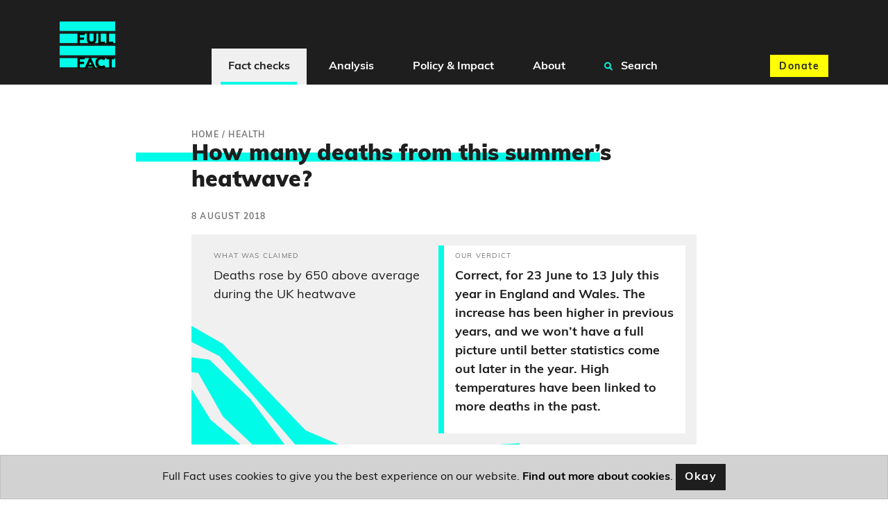

--- FILE ---
content_type: text/html; charset=utf-8
request_url: https://fullfact.org/health/heatwave-how-many-deaths/
body_size: 10922
content:
<!doctype html>
<html lang="en">
  <head  prefix="og: http://ogp.me/ns# fb: http://ogp.me/ns/fb#">
    

<script type="application/ld+json">[{"@context": "http://schema.org", "@id": "https://api.fullfact.org/content/claim-reviews/72afa043-ef0b-4bda-84e8-5b0ed5f9b994/", "@type": "ClaimReview", "author": {"@type": "Organization", "logo": {"@type": "ImageObject", "height": 120, "url": "https://fullfact.org/static/img/logo.2cd0fe7b2bdb.png", "width": 120}, "name": "Full Fact", "sameAs": "https://twitter.com/FullFact", "url": "https://fullfact.org"}, "claimReviewed": "Deaths rose by 650 above average during the UK heatwave", "reviewBody": "Correct, for 23 June to 13 July this year in England and Wales. The increase has been higher in previous years, and we won\u2019t have a full picture until better statistics come out later in the year.  High temperatures have been linked to more deaths in the past.", "reviewRating": {"@type": "Rating", "alternateName": "Correct, for 23 June to 13 July this year in England and Wales. The increase has been higher in previous years, and we won\u2019t have a full picture until better statistics come out later in the year.  High temperatures have been linked to more deaths in the past.", "bestRating": null, "ratingValue": null, "worstRating": null}, "url": "https://fullfact.org/health/heatwave-how-many-deaths/", "datePublished": "2018-08-08", "description": "High temperatures have been linked to increased mortality rates in the past, but we don\u2019t know the full picture for this summer yet."}]</script>


    
<meta name="description" content="High temperatures have been linked to increased mortality rates in the past, but we don’t know the full picture for this summer yet."><meta property="og:title" content="How many deaths from this summer’s heatwave? – Full Fact"><meta property="og:url" content="https://fullfact.org/health/heatwave-how-many-deaths/"><meta property="og:description" content="High temperatures have been linked to increased mortality rates in the past, but we don’t know the full picture for this summer yet."><meta property="og:image" content="https://fullfact.org/media/images/heatwave-image.62edf382.fill-1200x630.jpg"><meta property="og:image:secure_url" content="https://fullfact.org/media/images/heatwave-image.62edf382.fill-1200x630.jpg"><meta property="og:type" content="Article"><meta property="article:published_time" content="2018-08-08 10:26:09.061844+00:00"><meta property="og:locale" content="en_GB"><meta name="twitter:domain" content="fullfact.org"><meta name="twitter:card" content="summary_large_image"><meta name="twitter:title" content="How many deaths from this summer’s heatwave? – Full Fact"><meta name="twitter:url" content="https://fullfact.org/health/heatwave-how-many-deaths/"><meta name="twitter:description" content="High temperatures have been linked to increased mortality rates in the past, but we don’t know the full picture for this summer yet."><meta name="twitter:image" content="https://fullfact.org/media/images/heatwave-image.62edf382.fill-1200x630.jpg"><meta name="twitter:site" content="@FullFact"><meta itemprop="name" content="How many deaths from this summer’s heatwave? – Full Fact"><meta itemprop="datePublished" content="2018-08-08 10:26:09.061844+00:00"><meta itemprop="url" content="https://fullfact.org/health/heatwave-how-many-deaths/"><meta itemprop="description" content="High temperatures have been linked to increased mortality rates in the past, but we don’t know the full picture for this summer yet."><meta itemprop="image" content="https://fullfact.org/media/images/heatwave-image.62edf382.fill-1200x630.jpg">

    <meta charset="UTF-8">
    <meta name="viewport" content="width=device-width, initial-scale=1.0">
    <meta http-equiv="X-UA-Compatible" content="ie=edge">
    
    <script type="application/ld+json">{"@context":"http://schema.org","@type":"WebSite","url":"https://fullfact.org","potentialAction":{"@type":"SearchAction","target":"https://fullfact.org/search/?q={search_term_string}","query-input":"required name=search_term_string"}}</script>
    <link rel="search" type="application/opensearchdescription+xml" href="/opensearch.xml" title="Full Fact Search">
    <title>How many deaths from this summer’s heatwave? – Full Fact</title>

    <link rel="canonical" href="https://fullfact.org/health/heatwave-how-many-deaths/" />

    
    <link rel="alternate" href="/feed/" title="Full Fact RSS Feed" type="application/rss+xml">
    
    <link rel="stylesheet" href="/static/css/style.css?4">
    <link rel="stylesheet" media="print" href="/static/css/print.css">

    <meta name="theme-color" content="#1E1E1E">
    <link rel="apple-touch-icon" sizes="180x180" href="/static/img/apple-touch-icon.png">
    <link rel="apple-touch-icon" sizes="120x120" href="/static/img/apple-touch-icon-120x120.png">
    <link rel="apple-touch-icon" sizes="152x152" href="/static/img/apple-touch-icon-152x152.png">
    <link rel="icon" type="image/png" sizes="32x32" href="/static/img/favicon-32x32.png">
    <link rel="icon" type="image/png" sizes="16x16" href="/static/img/favicon-16x16.png">
    <link rel="manifest" href="/static/img/site.webmanifest" crossorigin="use-credentials">

    






<!-- Google Tag Manager -->
<script>(function(w,d,s,l,i){w[l]=w[l]||[];w[l].push({'gtm.start':
new Date().getTime(),event:'gtm.js'});var f=d.getElementsByTagName(s)[0],
j=d.createElement(s),dl=l!='dataLayer'?'&l='+l:'';j.async=true;j.src=
'https://www.googletagmanager.com/gtm.js?id='+i+dl;f.parentNode.insertBefore(j,f);
})(window,document,'script','dataLayer','GTM-M9NTMVD');</script>
<!-- End Google Tag Manager -->


  </head>

  <body data-type="factcheck" >





<!-- Google Tag Manager (noscript) -->
<noscript><iframe src="https://www.googletagmanager.com/ns.html?id=GTM-M9NTMVD"
height="0" width="0" style="display:none;visibility:hidden"></iframe></noscript>
<!-- End Google Tag Manager (noscript) -->



    
      

<header class="page-header sticky-top bg-brand-neutral-black">
    <nav class="navbar navbar-expand-xl bg-brand-neutral-black">
        <div class="container">
            <button class="navbar-toggler" type="button" data-toggle="collapse" data-target="#ff-navbar" aria-controls="ff-navbar" aria-expanded="false" aria-label="Toggle navigation">
                <span class="navbar-toggler-icon"><i class="fas fa-bars"></i></span> <span class="navbar-toggler-text">Menu</span>
            </button>
            <a class="order-xl-1" href="/" aria-label="Full Fact homepage">
                <img src="/static/img/ff-logo.png" class="logo-img" alt="Return to Full Fact homepage" loading="lazy">
            </a>
            <div class="order-xl-3">
                <a class="btn btn-brand-accent-yellow order-xl-3 ga-navbar-donate navbar-donate" href="https://donate.fullfact.org/?custom_1AyN5CpE33vFLjF=web&custom_uvjhrdyekaUho5f=nav-fact-checks&custom_xNU3rxoclZ7IYfX=web-general">Donate</a>
            </div>
            <div class="collapse navbar-collapse order-xl-2" id="ff-navbar">
                <ul class="navbar-nav ga-navbar-nav">
                    
                      
                      <li class="nav-item menu-large">
                          <a href="/latest/" class="nav-link dropdown-toggle nav-link-selected" data-toggle="dropdown" role="button" aria-expanded="false">
                              <i class="fa fa-angle-down" aria-hidden="true"></i>
                              Fact checks
                          </a>
                          <div class="dropdown-menu" role="menu">
                              <div class="container">
                                  <div class="row">
                                      <div class="col-xl-3 d-none d-xl-block py-1">
                                          <h2><a href="/latest/" class="stretched-link">Fact checks</a></h2>
                                          <p class="mb-0">Our fact checking systematically raises standards in public debate and changes the behaviour of powerful actors</p>
                                      </div>
                                      <div class="col-12 col-xl-9 px-0 px-xl-2">
                                          <ul class="row row-cols-1 row-cols-xl-3 unpad-list">
                                              
                                                
                                                <li class="col d-xl-none"><a href="/latest/">
                                                    Latest
                                                </a></li>
                                                
                                              
                                                
                                                <li class="col "><a href="/politics/">
                                                    Politics
                                                </a></li>
                                                
                                              
                                                
                                                <li class="col "><a href="/health/">
                                                    Health
                                                </a></li>
                                                
                                              
                                                
                                                <li class="col "><a href="/immigration/">
                                                    Immigration
                                                </a></li>
                                                
                                              
                                                
                                                <li class="col "><a href="/economy/">
                                                    Economy, Business &amp; Finance
                                                </a></li>
                                                
                                              
                                                
                                                <li class="col "><a href="/culture-and-society/">
                                                    Culture &amp; Society
                                                </a></li>
                                                
                                              
                                                
                                                <li class="col "><a href="/technology/">
                                                    Science &amp; Technology
                                                </a></li>
                                                
                                              
                                                
                                                <li class="col "><a href="/environment/">
                                                    Environment
                                                </a></li>
                                                
                                              
                                                
                                                <li class="col "><a href="/crime/">
                                                    Crime
                                                </a></li>
                                                
                                              
                                                
                                                <li class="col "><a href="/education/">
                                                    Education
                                                </a></li>
                                                
                                              
                                                
                                                <li class="col "><a href="/conflict/">
                                                    Conflict
                                                </a></li>
                                                
                                              
                                                
                                                <li class="col "><a href="/shopping/">
                                                    Shopping
                                                </a></li>
                                                
                                              
                                                
                                                <li class="col "><a href="/hoaxes/">
                                                    Hoaxes
                                                </a></li>
                                                
                                              
                                                
                                                <li class="col "><a href="/us/">
                                                    US
                                                </a></li>
                                                
                                              
                                                
                                                <li class="col "><a href="/europe/">
                                                    Europe
                                                </a></li>
                                                
                                              
                                                
                                                <li class="col "><a href="/world/">
                                                    World
                                                </a></li>
                                                
                                              
                                          </ul>
                                      </div>
                                  </div>
                              </div>
                          </div>
                      </li>
                      
                    
                      
                      <li class="nav-item menu-large">
                          <a href="/analysis/" class="nav-link dropdown-toggle " data-toggle="dropdown" role="button" aria-expanded="false">
                              <i class="fa fa-angle-down" aria-hidden="true"></i>
                              Analysis
                          </a>
                          <div class="dropdown-menu" role="menu">
                              <div class="container">
                                  <div class="row">
                                      <div class="col-xl-3 d-none d-xl-block py-1">
                                          <h2><a href="/analysis/" class="stretched-link">Analysis</a></h2>
                                          <p class="mb-0">We’re campaigning to tackle bad information online, protect our elections and improve the quality of information in public debate</p>
                                      </div>
                                      <div class="col-12 col-xl-9 px-0 px-xl-2">
                                          <ul class="row row-cols-1 row-cols-xl-3 unpad-list">
                                              
                                                
                                                <li class="col d-xl-none"><a href="/analysis/">
                                                    Analysis
                                                </a></li>
                                                
                                              
                                                
                                                <li class="col "><a href="/comment/">
                                                    Comment
                                                </a></li>
                                                
                                              
                                                
                                                <li class="col "><a href="/government-tracker/">
                                                    Government Tracker
                                                </a></li>
                                                
                                              
                                                
                                                <li class="col "><a href="/facts-matter/">
                                                    #FactsMatter
                                                </a></li>
                                                
                                              
                                          </ul>
                                      </div>
                                  </div>
                              </div>
                          </div>
                      </li>
                      
                    
                      
                      <li class="nav-item menu-large">
                          <a href="/policy/" class="nav-link dropdown-toggle " data-toggle="dropdown" role="button" aria-expanded="false">
                              <i class="fa fa-angle-down" aria-hidden="true"></i>
                              Policy &amp; Impact
                          </a>
                          <div class="dropdown-menu" role="menu">
                              <div class="container">
                                  <div class="row">
                                      <div class="col-xl-3 d-none d-xl-block py-1">
                                          <h2><a href="/policy/" class="stretched-link">Policy &amp; Impact</a></h2>
                                          <p class="mb-0">Our policy work aims to improve the information environment, in order to protect and encourage good public debate</p>
                                      </div>
                                      <div class="col-12 col-xl-9 px-0 px-xl-2">
                                          <ul class="row row-cols-1 row-cols-xl-3 unpad-list">
                                              
                                                
                                                <li class="col d-xl-none"><a href="/policy/">
                                                    Policy &amp; Impact
                                                </a></li>
                                                
                                              
                                                
                                                <li class="col "><a href="/policy/reports/">
                                                    Reports
                                                </a></li>
                                                
                                              
                                                
                                                <li class="col "><a href="/policy/incidentframework/">
                                                    Information incidents framework
                                                </a></li>
                                                
                                              
                                                
                                                <li class="col "><a href="/policy/research/">
                                                    Research
                                                </a></li>
                                                
                                              
                                                
                                                <li class="col "><a href="/policy/reports/full-fact-reports/">
                                                    The Full Fact Report
                                                </a></li>
                                                
                                              
                                                
                                                <li class="col "><a href="/policy/submissions/">
                                                    Letters &amp; submissions
                                                </a></li>
                                                
                                              
                                                
                                                <li class="col "><a href="/policy/online-safety-act/">
                                                    The Online Safety Act
                                                </a></li>
                                                
                                              
                                          </ul>
                                      </div>
                                  </div>
                              </div>
                          </div>
                      </li>
                      
                    
                      
                      <li class="nav-item menu-large">
                          <a href="/about/" class="nav-link dropdown-toggle " data-toggle="dropdown" role="button" aria-expanded="false">
                              <i class="fa fa-angle-down" aria-hidden="true"></i>
                              About
                          </a>
                          <div class="dropdown-menu" role="menu">
                              <div class="container">
                                  <div class="row">
                                      <div class="col-xl-3 d-none d-xl-block py-1">
                                          <h2><a href="/about/" class="stretched-link">About</a></h2>
                                          <p class="mb-0">Bad information ruins lives. We’re a team of independent fact checkers and campaigners who find, expose and counter the harm it does</p>
                                      </div>
                                      <div class="col-12 col-xl-9 px-0 px-xl-2">
                                          <ul class="row row-cols-1 row-cols-xl-3 unpad-list">
                                              
                                                
                                                <li class="col "><a href="/about/">
                                                    Who we are
                                                </a></li>
                                                
                                              
                                                
                                                <li class="col "><a href="/about/how-we-fact-check/">
                                                    How we fact check
                                                </a></li>
                                                
                                              
                                                
                                                <li class="col "><a href="/about/interventions/">
                                                    After we fact check
                                                </a></li>
                                                
                                              
                                                
                                                <li class="col "><a href="/about/our-team/">
                                                    Our team
                                                </a></li>
                                                
                                              
                                                
                                                <li class="col "><a href="/about/contact/">
                                                    Contact us
                                                </a></li>
                                                
                                              
                                                
                                                <li class="col "><a href="/about/careers/">
                                                    Careers
                                                </a></li>
                                                
                                              
                                                
                                                <li class="col "><a href="/about/funding/">
                                                    Funding
                                                </a></li>
                                                
                                              
                                                
                                                <li class="col "><a href="/about/independence/">
                                                    Independence
                                                </a></li>
                                                
                                              
                                                
                                                <li class="col "><a href="/about/impartiality/">
                                                    Impartiality
                                                </a></li>
                                                
                                              
                                                
                                                <li class="col "><a href="/about/feedback/">
                                                    Feedback &amp; corrections
                                                </a></li>
                                                
                                              
                                                
                                                <li class="col "><a href="/about/frequently-asked-questions/">
                                                    FAQs
                                                </a></li>
                                                
                                              
                                                
                                                <li class="col "><a href="/about/international-networks/">
                                                    International networks
                                                </a></li>
                                                
                                              
                                                
                                                <li class="col "><a href="/training/">
                                                    Full Fact Training
                                                </a></li>
                                                
                                              
                                                
                                                <li class="col "><a href="/ai/">
                                                    Full Fact AI
                                                </a></li>
                                                
                                              
                                          </ul>
                                      </div>
                                  </div>
                              </div>
                          </div>
                      </li>
                      
                    
                    <li class="nav-item menu-large">
                        <a href="/search/" class="nav-link " role="button">
                            <i class="fa fa-search search" aria-hidden="true"></i>
                            Search
                        </a>
                    </li>
                </ul>
            </div>
        </div>
    </nav>
</header>

    

    <main class="fact-check factCheck-js">
    



<div class="container py-3 py-md-8">
    <div class="row justify-content-md-center">
        <section class="col-12 col-lg-8">
            
            <nav class="breadcrumbs">
                <ol itemscope itemtype="https://schema.org/BreadcrumbList" aria-label="breadcrumbs">
                    
                    <li itemprop="itemListElement" itemscope itemtype="https://schema.org/ListItem">
                        <a href="/" itemprop="item"><span itemprop="name">Home</span></a>
                        
                        /
                        
                        <meta itemprop="position" content="1" />
                    </li>
                    
                    <li itemprop="itemListElement" itemscope itemtype="https://schema.org/ListItem">
                        <a href="/health/" itemprop="item"><span itemprop="name">Health</span></a>
                        
                        <meta itemprop="position" content="2" />
                    </li>
                    
                </ol>
            </nav>
            
            <article>
                <h1 class="mb-3 highlight-js">How many deaths from this summer’s heatwave?</h1>

                
                
                    <div class="timestamp mb-2">8 August 2018</div>
                
                

                

                <div class="cms-content">
                  <div class="block-checked_claims">


<div class="mx-n2 mx-sm-0">
  
    <div class="card card-block card-claim-conclusion mb-2">
    <div class="card-image-accent d-none d-md-block">
        <svg xmlns="http://www.w3.org/2000/svg" width="1119.207" height="775.316" viewBox="0 0 1119.207 775.316"><defs><style>.fill-primary{fill:#00fce8;}</style></defs><path class="fill-primary" d="M0,397.855l320.273-241.14,83.2,14.381,94.9-52.787,59.388,41.929,55.448,16.594,94.072,41.637,132.563-26.535,80.262,2.038L961.941,155.8l-6.719,43.751,2.2,15.5,2.125,52.115ZM573.582,147.188,509.273,98.123,398.054,132.531l-48.844-21.878-3.542-24.966,56.271,17.555L517.665,71.494l85.174,32.256L706.47,163.834l140.041-8.89,87.248-39.531,67.493-39.838,12.033,38.039-75.717,28.64-53.183,29.377L718.512,201.9Zm143.008,5.223L530.155,59.759l-99.2-6.958-56.088,7.883-2.731-19.246,60.744-13.652,94.367,11.482L705.011,115.81l93.049.1L1030.7,0l16.285,51.482v0L813.71,141.427Z" transform="matrix(0.921, 0.391, -0.391, 0.921, 155.454, 0)"/></svg>

    </div>
    <div class="row no-gutters card-body-text">
        <div class="col-md-6">
            <div class="card-body card-claim-body">
                <p class="card-title">What was claimed</p>
                <span data-nosnippet><p class="card-text">Deaths rose by 650 above average during the UK heatwave</p></span>
            </div>
        </div>
        <div class="col-md-6">
            <div class="card-body accent card-conclusion-body">
                <p class="card-title">Our verdict</p>
                <p class="card-text">Correct, for 23 June to 13 July this year in England and Wales. The increase has been higher in previous years, and we won’t have a full picture until better statistics come out later in the year.  High temperatures have been linked to more deaths in the past.</p>
            </div>
        </div>
    </div>
</div>

  

  
  

  
</div>

</div>
<div class="block-quote"><blockquote>
  <p>
<p>“Deaths rose 650 above average during UK heatwave – with older people most at risk”</p>
<p>The Guardian, <a href="https://www.theguardian.com/society/2018/aug/03/deaths-rose-650-above-average-during-uk-heatwave-with-older-people-most-at-risk">3 August 2017</a></p>
</p>

  <footer>
    <cite>
      

      

      

      

      

      
    </cite>
  </footer>
</blockquote>
</div>
<div class="block-rich_text">
<p>It’s too early to tell what the impact of this summer’s <a href="https://blog.metoffice.gov.uk/2018/07/27/summer-temperature-2018-the-new-normal/">hot weather</a> has been on mortality rates, although abnormally high temperatures have been linked to an increased number of deaths in the past.</p>
<p>The Guardian notes that during three extremely warm weeks spanning June and July this year, there were 663 more deaths in England and Wales than the average for the corresponding weeks over the previous five years. Yet this increase is not especially unusual. If we look at those same three weeks in 2017, there was an even higher number of deaths compared to the five-year average, despite temperatures being lower.</p>
<p>A key problem is that the data on weekly deaths is based on the date deaths were registered, and only 61% of deaths were registered within five days in 2016 (the most recent figure we have). We’ll get a much better impression of mortality rates later in the year, when the ONS publishes more detailed information.</p>
</div>
<div class="block-signup_cta">




<div class="inline-donate" id="inline-newsletter-signup-form" style="scroll-margin-top: 100px;">
    <p class="h3 mt-1 mb-2">Join 72,953 people who trust us to check the facts</p>
    <p>Sign up to get weekly updates on politics, immigration, health and more.</p>
    
      <form class="form ga-signup-form" method="POST" action="/mailchimp-inline-subscribe/?utm_source=%2Fhealth%2Fheatwave-how-many-deaths%2F&utm_medium=inline&ref=inline" id="inline-signup-form">
          <input type="hidden" name="csrfmiddlewaretoken" value="AHzcBdJThqln7hlDpxpDMqUrF1dNK7QZehEOT53ymT233ApsbUuMCNqKPgQp9sjm">
          <div style="opacity: 0; position: absolute; top: 0; left: 0; height: 0; width: 0; z-index: -1;">
    <label>leave this field blank to prove your humanity
        <input type="text" name="phone_number" value="" autocomplete="off" />
    </label>
</div>

          
              <div class="form-row">
    <div class="col-10 offset-1">
        <div class="form-group form-label-group">
            <input
                type="email"
                name="email"
                placeholder="Your email address"
                class="form-control pt-2 py-1 m-0 border"
                id="id_email_inline"
                maxlength="254"
                required
            >
            <label for="id_email_inline" class="form-label px-1 border mb-1 d-block" style="text-align: left;">Your email address</label>

            <!--There should be only one message -->
            
        </div>
    </div>

    <div class="col-10 col-sm-6 offset-1">
        <div class="form-group form-label-group">
            <input
                type="text"
                name="first_name"
                placeholder="What should we call you?"
                class="form-control pt-2 py-1 m-0 border"
                id="id_first_name_inline"
                maxlength="254"
            >
            <label for="id_first_name_inline" class="form-label px-1 border mb-1 d-block" style="text-align: left;">What should we call you?</label>

            
        </div>
    </div>

    <div class="col-10 col-sm-4 offset-1 offset-sm-0 pb-2 pb-sm-0">
        <button
            class="btn btn-brand-accent-pink btn-block"
            type="submit"
            name="inline-signup-button"
            id="inline-signup-button"
            style="min-height: 3.125rem;"
        >
            Sign up
        </button>
    </div>
</div>



          
      </form>

      

<!--There should be only one message returned by Mailchimp API-->



<script>
    document.addEventListener('DOMContentLoaded', function () {
        const successToast = document.getElementById('success_toast');
        if (successToast) {
            $(successToast).toast('show');
        }
    });
</script>


      <small class="text-muted text-center d-block" style="font-size: 75%;">
          <p>
Subscribe to weekly email newsletters from Full Fact for updates on politics, immigration, health and more. 
Our fact checks are free to read but not to produce, so you will also get occasional emails about fundraising 
and other ways you can help. You can unsubscribe at any time. For more information about how we use your data 
see our <a href="/terms-and-conditions/">Privacy Policy</a>.
</p>
      </small>
    
</div>


</div>
<div class="block-rich_text"><h2 id="what-do-the-figures-show">What do the figures show?</h2>
<p>The Guardian <a href="https://www.theguardian.com/society/2018/aug/03/deaths-rose-650-above-average-during-uk-heatwave-with-older-people-most-at-risk">looked</a> at data for the number of deaths recorded in England and Wales in a three-week period from 23 June to 13 July this year. It says that these weeks saw a run of 15 consecutive days (from 25 June to 9 July) where the temperature was above 28 degrees, according to the Met Office. The actual definition of a “<a href="https://twitter.com/FullFact/status/1011215275365199873">heatwave</a>” is quite technical, but it’s fair to say that temperatures were <a href="https://www.metoffice.gov.uk/climate/uk/summaries/2018/june">unusually</a> <a href="https://www.metoffice.gov.uk/climate/uk/summaries/2018/july">high</a> in this period.</p>
<p><a href="https://www.ons.gov.uk/peoplepopulationandcommunity/birthsdeathsandmarriages/deaths/datasets/weeklyprovisionalfiguresondeathsregisteredinenglandandwales">According</a> to data from the Office for National Statistics (ONS), there were just under 28,000 deaths registered in England and Wales from 23 June to 13 July this year. That’s 663 more deaths than the average for the same weeks over the previous five years.</p>
<p>However, such an increase is not so out of place when you look at the wider picture. There was in fact a bigger spike in deaths in the corresponding weeks of the year before: there were almost 1,200 more deaths in 2017 than the average for the previous five years. We don’t know the exact temperatures on those days, but the June-July period was <a href="https://www.metoffice.gov.uk/pub/data/weather/uk/climate/datasets/Tmax/ranked/England.txt">cooler</a> on average last year than this year, and <a href="https://www.metoffice.gov.uk/climate/uk/summaries/2017/june">described</a> <a href="https://www.metoffice.gov.uk/climate/uk/summaries/2017/july">as</a> “unsettled”.</p>
<p>Put another way, the number of deaths was 4% above the five-year average for those three weeks in 2017, compared to 2% above the average this year.</p></div>
<div class="block-image">

<figure>
  
    <img alt="killer_heatwave_TQVmsUA.png" height="504" src="/media/images/killer_heatwave_TQVmsUA.width-800.png" width="550">
  

  
</figure>
</div>
<div class="block-rich_text">
<p>Looking at the above graph, the number of deaths was further above the average during the “heatwave” weeks this year than any other summer weeks so far. But looking more broadly, the ONS <a href="https://blog.ons.gov.uk/2018/08/07/how-deadly-is-this-years-heatwave/">points out that</a> “Despite an ageing and growing population, fewer deaths were registered” during a seven-week period of abnormally warm, dry weather between 2 June and 20 July,“than during the same weeks of the last two years”.</p>
<p>In general, the biggest fluctuations seem to come in the <a href="https://www.ons.gov.uk/peoplepopulationandcommunity/birthsdeathsandmarriages/deaths/bulletins/excesswintermortalityinenglandandwales/2016to2017provisionaland2015to2016final#pronounced-increase-in-mortality-seen-over-the-winter-months">winter</a> period, whilst figures across summer appear more stable. The <a href="https://www.ons.gov.uk/peoplepopulationandcommunity/birthsdeathsandmarriages/deaths/datasets/weeklyprovisionalfiguresondeathsregisteredinenglandandwales">number</a> of weekly deaths also generally rises in winter and falls in summer.</p></div>
<div class="block-image">

<figure>
  
    <img alt="deaths_per_week.png" height="458" src="/media/images/deaths_per_week.width-800.png" width="550">
  

  
</figure>
</div>
<div class="block-rich_text">
<h2 id="were-these-deaths-caused-by-the-heatwave">Were these deaths caused by the heatwave?</h2>
<p>We won’t know the full picture until later this year. “We cannot say whether any of these deaths are due to the heatwave or from other causes”, an ONS spokesperson <a href="https://www.theguardian.com/society/2018/aug/03/deaths-rose-650-above-average-during-uk-heatwave-with-older-people-most-at-risk">told</a> the Guardian.</p>
<p>A key problem is that the data on weekly deaths is not complete. It’s <a href="https://blog.ons.gov.uk/2018/08/07/how-deadly-is-this-years-heatwave/">based on</a> the day on which a death was recorded, not the day it occurred—and while most deaths are registered within five days, some will be missing from the data. In <a href="https://www.ons.gov.uk/peoplepopulationandcommunity/birthsdeathsandmarriages/deaths/methodologies/impactofregistrationdelaysonmortalitystatistics2016">2016</a>, 61% of deaths were registered within five days (that’s the most recent figure we have).</p>
<p>The ONS <a href="https://blog.ons.gov.uk/2018/08/07/how-deadly-is-this-years-heatwave/">says</a> that it will be able to produce more accurate figures by exact day of death later in the year.</p>
<h2 id="high-temperatures-have-been-linked-to-excess-mortality-in-the-past">High temperatures have been linked to excess mortality in the past</h2>
<p>The data also doesn’t tell us the cause of death in all cases, but the ONS has previously linked increased numbers of deaths with abnormally high temperatures.</p>
<p>In 2016, the day in which the highest temperature of the year was recorded saw an <a href="https://www.ons.gov.uk/peoplepopulationandcommunity/birthsdeathsandmarriages/deaths/bulletins/excesswintermortalityinenglandandwales/2015to2016provisionaland2014to2015final#period-of-increased-mortality-extends-beyond-winter-months-in-201516">extremely high</a> number of deaths, compared to historical averages. The ONS said this “may explain the peak in mortality at this time”. Something similar occurred in <a href="https://www.ons.gov.uk/peoplepopulationandcommunity/birthsdeathsandmarriages/deaths/bulletins/excesswintermortalityinenglandandwales/2016to2017provisionaland2015to2016final#pronounced-increase-in-mortality-seen-over-the-winter-months">2017</a>.</p>
<p>The ONS also points to <a href="https://www.ncbi.nlm.nih.gov/pubmed/21131987">academic</a> <a href="https://academic.oup.com/epirev/article/24/2/190/535042">research</a> which points to a relationship between extreme summer temperatures and excess mortality, <a href="https://www.ncbi.nlm.nih.gov/pmc/articles/PMC5773858/">especially</a> <a href="http://blogs.lse.ac.uk/politicsandpolicy/heatwave-public-health/">among</a> older people and children, and those with heart and lung diseases. The frequency and intensity of heatwaves is also <a href="https://blog.ons.gov.uk/2018/08/07/how-deadly-is-this-years-heatwave/">predicted</a> <a href="https://researchonline.lshtm.ac.uk/1520143/1/J%20Epidemiol%20Community%20Health-2014-Hajat-jech-2013-202449.pdf">to</a> increase as a result of climate change.</p>
<p>So we won’t know the exact impact of this summer’s high temperatures until later in the year, when we have more complete data.</p>
<p>In the meantime, <a href="https://publichealthmatters.blog.gov.uk/2018/07/23/why-some-people-suffer-during-heatwaves/">look after yourself in the heat</a>.</p></div>
                </div>

                
<a name="update-notes" class="nav-offset-anchor"></a>




                

                
                <section class="social-media my-4">
                    <div class="row">
                        <div class="col-12 col-md-6">
                            <ul class="list-inline citation">
                                <li class="list-inline-item">
                                    <span class="h3">By <cite><a href="/authors/joel-reland/">Joël Reland</a></cite></span>
                                </li>
                            </ul>
                        </div>
                        <div class="col-12 col-md-6">
                            <div class="social-links">
    <ul class="list-inline">
        <li class="list-inline-item">Share this:</li>
        <li class="list-inline-item ga-twitter">
            <a href="https://twitter.com/intent/tweet?text=How%20many%20deaths%20from%20this%20summer%E2%80%99s%20heatwave%3F&url=https%3A%2F%2Ffullfact.org%2Fhealth%2Fheatwave-how-many-deaths%2F&via=FullFact" id="social-action-tweet-js" class="btn btn-brand-neutral-black social-icon" target="_blank noreferrer" rel="noopener" data-icon="twitter" aria-label="Share on Twitter" name="Share on Twitter"><i class="fab fa-twitter"></i> <span class="sr-only">Twitter</span></a>
        </li>
        <li class="list-inline-item ga-facebook">
            <a href="https://www.facebook.com/sharer/sharer.php?u=https%3A%2F%2Ffullfact.org%2Fhealth%2Fheatwave-how-many-deaths%2F" id="social-action-fb-js" class="btn btn-brand-neutral-black social-icon" target="_blank noreferrer" rel="noopener" data-icon="twitter" aria-label="Share on Facebook" name="Share on Facebook"><i class="fab fa-facebook-f"></i> <span class="sr-only">Facebook</span></a>
        </li>
    </ul>
</div>

                        </div>
                    </div>
                </section>
                

                
                <section class="topics my-4 cms-content">
                  <h2>Related topics</h2>
                    
                      <a class="btn btn-brand-neutral-black mb-1" href="/health/">Health</a>
                    
                </section>
                
            </article>

            
            <div class="mx-n2 mx-sm-0">
                <section id="ga-inline-donate" class="jumbotron jumbotron-fluid bg-brand-accent-yellow donate">
    <div class="container">
      <div class="jumbotron-content text-center text-md-left">
          <h2 class="title-emphasis">Was this helpful?</h2>

          <p>Full Fact fights for good, reliable information in the media, online, and in politics.</p>

          <div class="donate-buttons text-center">
              <a id="ga-inline-donate-link" href="https://donate.fullfact.org/?custom_1AyN5CpE33vFLjF=web&custom_uvjhrdyekaUho5f=fact-check&custom_xNU3rxoclZ7IYfX=web-general" class="btn btn-brand-neutral-black">Support Full Fact today</a>
          </div>
      </div>
    </div>
</section>


                
                <section class="related-factchecks bg-brand-neutral-grey py-4">
                    <div class="container">
                        <h3 class="card-title highlight-js">Related fact checks</h3>
                        <ul class="list-unstyled">
                            
                            <li><a href="/health/screen-time-toddlers-guardian-telegraph-correlation-causation/" rel="bookmark">Government research doesn’t prove screen time ‘damages’ toddlers’ speech</a></li>
                            
                            <li><a href="/health/5g-poster-harmful-health-inaccurate/" rel="bookmark">Inaccurate poster warning about 5G health risks circulates again</a></li>
                            
                            <li><a href="/health/cough-cpr-heart-attack-myth-recirculates/" rel="bookmark">Myth that coughing hard can help during a heart attack recirculates online</a></li>
                            
                            <li><a href="/health/porridge-junk-food-ban-childhood-obesity/" rel="bookmark">Ads for plain porridge oats have not been banned</a></li>
                            
                            <li><a href="/health/over-60s-gp-charge-fake-video/" rel="bookmark">Over-60s won’t be charged £5 for a GP appointment</a></li>
                            
                        </ul>
                    </div>
                </section>
                
            </div>
            
        </section>
    </div>
</div>


  



<style>
    @media (min-width: 1400px) {
        .d-custom-wide-block {
            display: block !important;
        }
    }
</style>

<section class="jumbotron jumbotron-fluid mb-0 bg-brand-primary signup d-flex align-items-center" id="ga-newsletter-signup" style="scroll-margin-top: 100px;">

    <div class="container">
        <div class="jumbotron-content col-md-12 mx-auto">
            <h2 class="title-emphasis text-center">Full Fact fights bad information</h2>
            
                <p class="text-center">Bad information ruins lives. It promotes hate, damages people’s health, and hurts democracy. You deserve better.</p>
            
            
                <form class="form ga-signup-form" method="POST" action="/mailchimp-subscribe/?utm_source=%2Fhealth%2Fheatwave-how-many-deaths%2F&utm_medium=footer-signup-form&ref=footer" id="footer-signup-form">
                    <input type="hidden" name="csrfmiddlewaretoken" value="AHzcBdJThqln7hlDpxpDMqUrF1dNK7QZehEOT53ymT233ApsbUuMCNqKPgQp9sjm">
                    <div style="opacity: 0; position: absolute; top: 0; left: 0; height: 0; width: 0; z-index: -1;">
    <label>leave this field blank to prove your humanity
        <input type="text" name="phone_number" value="" autocomplete="off" />
    </label>
</div>

                    
                    
                        <div class="form-row">
    <div class="col-12 col-lg-6 mb-1 mx-auto px-2">
        <div class="form-group form-label-group">
            <input
                type="email"
                name="email"
                placeholder="Your email address"
                class="form-control pt-2 py-1 m-0 border"
                id="id_email"
                maxlength="254"
                required
            >
            <label for="id_email" class="form-label px-1 border mb-1">Your email address</label>

            <!--There should be only one message -->
            
        </div>
    </div>

    <div class="col-12 col-sm-8 col-lg-4 mb-1 mx-auto px-2">
        <div class="form-group form-label-group">
            <input
                type="text"
                name="first_name"
                placeholder="What should we call you?"
                class="form-control pt-2 py-1 m-0 border"
                id="id_first_name"
                maxlength="254"
            >
            <label for="id_first_name" class="form-label px-1 border mb-1">What should we call you?</label>

            
        </div>
    </div>

    <div class="col-12 col-sm-4 col-lg-2 mx-auto mb-3 px-2">
        <button
            class="btn btn-brand-neutral-black btn-block"
            type="submit"
            id="footer-signup-button"
            style="min-height: 3.125rem;"
        >
            Sign up
        </button>
    </div>
</div>

                    
                </form>
            
                

<!--There should be only one message returned by Mailchimp API-->



<script>
    document.addEventListener('DOMContentLoaded', function () {
        const successToast = document.getElementById('success_toast');
        if (successToast) {
            $(successToast).toast('show');
        }
    });
</script>

                
            
        </div>
            <small class="text-muted text-center d-block" style="font-size: 75%;">
                <p>
Subscribe to weekly email newsletters from Full Fact for updates on politics, immigration, health and more. 
Our fact checks are free to read but not to produce, so you will also get occasional emails about fundraising 
and other ways you can help. You can unsubscribe at any time. For more information about how we use your data 
see our <a href="/terms-and-conditions/">Privacy Policy</a>.
</p>
            </small>
        </div>
    </div>

    
    <div class="signup-highlight d-none d-custom-wide-block" aria-hidden="true">
        <span>&nbsp;</span>
        <span>&nbsp;</span>
        <span>&nbsp;</span>
        <span>&nbsp;</span>
    </div>
    

</section>

<script>
    document.addEventListener('DOMContentLoaded', function () {
        const successToast = document.getElementById('success_toast');
        if (successToast) {
            $(successToast).toast('show');
        }
    });
</script>


    </main>

    <footer class="footer">
        <nav class="navbar">
            <div class="footer-links">
                <ul class="list-inline">
                    <li class="list-inline-item"><a href="/about/" class="nav-link">Who we are</a></li>
                    <li class="list-inline-item"><a href="/about/funding/" class="nav-link">Funding and independence</a></li>
                    <li class="list-inline-item"><a href="/about/impartiality/" class="nav-link">Our impartiality</a></li>
                    <li class="list-inline-item"><a href="/about/feedback/" class="nav-link">Feedback and corrections</a></li>
                    <li class="list-inline-item"><a href="/about/contact/" class="nav-link">Media enquiries</a></li>
                </ul>
            </div>
        </nav>
        
        <div class="social-links">
            <ul class="list-inline">
                <li class="list-inline-item"><a href="https://twitter.com/fullfact" title="Link opens in a new window" target="_blank noreferrer" rel="noopener" data-icon="twitter" aria-label="Twitter page" name="Twitter page" class="btn btn-brand-neutral-black social-icon"><i class="fab fa-twitter"></i> <span class="sr-only">Twitter</span></a></li>
                <li class="list-inline-item"><a href="https://facebook.com/fullfact.org" title="Link opens in a new window" target="_blank noreferrer" rel="noopener" data-icon="facebook" aria-label="Facebook page" name="Facebook page" class="btn btn-brand-neutral-black social-icon"><i class="fab fa-facebook-f"></i>  <span class="sr-only">Facebook</span></a></li>
                <li class="list-inline-item"><a href="https://instagram.com/fullfactorg" title="Link opens in a new window" target="_blank noreferrer" rel="noopener" data-icon="instagram" aria-label="Instagram page" name="Instagram page" class="btn btn-brand-neutral-black social-icon"><i class="fab fa-instagram"></i> <span class="sr-only">Instagram</span></a></li>
            </ul>
        </div>
        <div class="brand-legal">
            <div class="container">
                <div class="row">
                    <div class="col col-12 col-md-2">
                        <a class="brand-logo" href="/" aria-label="Full Fact homepage">
                        <img src="/static/img/ff-logo.png" class="logo-img" alt="Return to Fullfact.org homepage" loading="lazy">
                    </a>
                    </div>
                    <div class="col col-12 col-md-10">
                        <p>Full Fact is a registered charity (no. <a href="https://register-of-charities.charitycommission.gov.uk/charity-details/?regId=1158683&subId=0">1158683</a>) and a non-profit company (no. <a href="https://find-and-update.company-information.service.gov.uk/company/06975984">06975984</a>) limited by guarantee and registered in England and Wales. © Copyright 2010-2026 Full Fact. Thanks to Hosting UK for donating our web hosting.
                        
                        <a href="/terms-and-conditions/">Privacy, terms and conditions.</a></p>

                        
                    </div>
                </div>
            </div>
        </div>
    </footer>



    <script defer type="text/javascript" src="/static/js/script.js"></script>

    

  </body>
</html>
